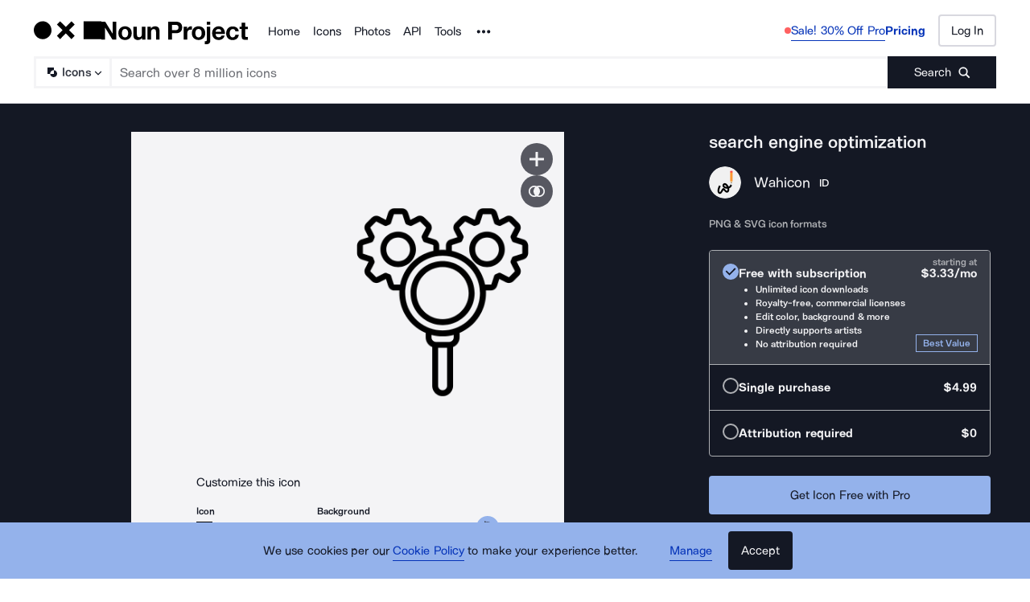

--- FILE ---
content_type: application/javascript; charset=UTF-8
request_url: https://thenounproject.com/_next/static/chunks/9627-912bee547203fb86.js
body_size: 19262
content:
try{let e="undefined"!=typeof window?window:"undefined"!=typeof global?global:"undefined"!=typeof globalThis?globalThis:"undefined"!=typeof self?self:{},t=(new e.Error).stack;t&&(e._sentryDebugIds=e._sentryDebugIds||{},e._sentryDebugIds[t]="615adfbb-0be3-4cde-b75f-c89990137488",e._sentryDebugIdIdentifier="sentry-dbid-615adfbb-0be3-4cde-b75f-c89990137488")}catch(e){}(self.webpackChunk_N_E=self.webpackChunk_N_E||[]).push([[9627],{17573:function(){},85907:function(e,t,n){"use strict";n.d(t,{gW:function(){return x}});var r=n(67294);function o(){return(o=Object.assign||function(e){for(var t=1;t<arguments.length;t++){var n=arguments[t];for(var r in n)Object.prototype.hasOwnProperty.call(n,r)&&(e[r]=n[r])}return e}).apply(this,arguments)}var i="undefined"!=typeof window?r.useLayoutEffect:r.useEffect;function a(e){var t=(0,r.useRef)(e);return(0,r.useEffect)(function(){t.current=e}),(0,r.useCallback)(function(e){return t.current&&t.current(e)},[])}var u=function(e,t,n){return void 0===t&&(t=0),void 0===n&&(n=1),e>n?n:e<t?t:e},s=function(e){return"touches"in e},c=function(e,t){var n=e.getBoundingClientRect(),r=s(t)?t.touches[0]:t;return{left:u((r.pageX-(n.left+window.pageXOffset))/n.width),top:u((r.pageY-(n.top+window.pageYOffset))/n.height)}},l=r.memo(function(e){var t=e.onMove,n=e.onKey,u=function(e,t){if(null==e)return{};var n,r,o={},i=Object.keys(e);for(r=0;r<i.length;r++)t.indexOf(n=i[r])>=0||(o[n]=e[n]);return o}(e,["onMove","onKey"]),l=(0,r.useRef)(null),f=(0,r.useRef)(!1),d=(0,r.useState)(!1),p=d[0],v=d[1],m=a(t),b=a(n),h=(0,r.useCallback)(function(e){e.preventDefault(),(s(e)?e.touches.length>0:e.buttons>0)&&l.current?m(c(l.current,e)):v(!1)},[m]),g=(0,r.useCallback)(function(e){var t=e.nativeEvent;t.preventDefault(),f.current&&!s(t)||(f.current||(f.current=s(t)),0)||(m(c(l.current,t)),v(!0))},[m]),y=(0,r.useCallback)(function(e){var t=e.which||e.keyCode;t<37||t>40||(e.preventDefault(),b({left:39===t?.05:37===t?-.05:0,top:40===t?.05:38===t?-.05:0}))},[b]),w=(0,r.useCallback)(function(){return v(!1)},[]),O=(0,r.useCallback)(function(e){var t=e?window.addEventListener:window.removeEventListener;t(f.current?"touchmove":"mousemove",h),t(f.current?"touchend":"mouseup",w)},[h,w]);return i(function(){return O(p),function(){p&&O(!1)}},[p,O]),r.createElement("div",o({},u,{className:"react-colorful__interactive",ref:l,onTouchStart:g,onMouseDown:g,onKeyDown:y,tabIndex:0,role:"slider"}))}),f=function(e){return e.filter(Boolean).join(" ")},d=function(e){var t=e.color,n=e.left,o=e.top,i=f(["react-colorful__pointer",e.className]);return r.createElement("div",{className:i,style:{top:100*(void 0===o?.5:o)+"%",left:100*n+"%"}},r.createElement("div",{className:"react-colorful__pointer-fill",style:{backgroundColor:t}}))},p=function(e,t,n){return void 0===t&&(t=0),void 0===n&&(n=Math.pow(10,t)),Math.round(n*e)/n},v=function(e){return"#"===e[0]&&(e=e.substr(1)),e.length<6?{r:parseInt(e[0]+e[0],16),g:parseInt(e[1]+e[1],16),b:parseInt(e[2]+e[2],16),a:1}:{r:parseInt(e.substr(0,2),16),g:parseInt(e.substr(2,2),16),b:parseInt(e.substr(4,2),16),a:1}},m=function(e){var t=e.s,n=e.v,r=e.a,o=(200-t)*n/100;return{h:p(e.h),s:p(o>0&&o<200?t*n/100/(o<=100?o:200-o)*100:0),l:p(o/2),a:p(r,2)}},b=function(e){var t=m(e);return"hsl("+t.h+", "+t.s+"%, "+t.l+"%)"},h=function(e){var t=e.h,n=e.s,r=e.v,o=e.a;t=t/360*6,n/=100,r/=100;var i=Math.floor(t),a=r*(1-n),u=r*(1-(t-i)*n),s=r*(1-(1-t+i)*n),c=i%6;return{r:p(255*[r,u,a,a,s,r][c]),g:p(255*[s,r,r,u,a,a][c]),b:p(255*[a,a,s,r,r,u][c]),a:p(o,2)}},g=function(e){var t=e.toString(16);return t.length<2?"0"+t:t},y=function(e){var t=e.r,n=e.g,r=e.b,o=e.a,i=Math.max(t,n,r),a=i-Math.min(t,n,r),u=a?i===t?(n-r)/a:i===n?2+(r-t)/a:4+(t-n)/a:0;return{h:p(60*(u<0?u+6:u)),s:p(i?a/i*100:0),v:p(i/255*100),a:o}},w=r.memo(function(e){var t=e.hue,n=e.onChange,o=f(["react-colorful__hue",e.className]);return r.createElement("div",{className:o},r.createElement(l,{onMove:function(e){n({h:360*e.left})},onKey:function(e){n({h:u(t+360*e.left,0,360)})},"aria-label":"Hue","aria-valuetext":p(t)},r.createElement(d,{className:"react-colorful__hue-pointer",left:t/360,color:b({h:t,s:100,v:100,a:1})})))}),O=r.memo(function(e){var t=e.hsva,n=e.onChange,o={backgroundColor:b({h:t.h,s:100,v:100,a:1})};return r.createElement("div",{className:"react-colorful__saturation",style:o},r.createElement(l,{onMove:function(e){n({s:100*e.left,v:100-100*e.top})},onKey:function(e){n({s:u(t.s+100*e.left,0,100),v:u(t.v-100*e.top,0,100)})},"aria-label":"Color","aria-valuetext":"Saturation "+p(t.s)+"%, Brightness "+p(t.v)+"%"},r.createElement(d,{className:"react-colorful__saturation-pointer",top:1-t.v/100,left:t.s/100,color:b(t)})))}),E=function(e,t){if(e===t)return!0;for(var n in e)if(e[n]!==t[n])return!1;return!0},_=function(e){var t,n,o,i,u,s,c=e.className,l=e.colorModel,d=e.color,p=(t=void 0===d?l.defaultColor:d,n=a(e.onChange),i=(o=(0,r.useState)(function(){return l.toHsva(t)}))[0],u=o[1],s=(0,r.useRef)({color:t,hsva:i}),(0,r.useEffect)(function(){if(!l.equal(t,s.current.color)){var e=l.toHsva(t);s.current={hsva:e,color:t},u(e)}},[t,l]),(0,r.useEffect)(function(){var e;E(i,s.current.hsva)||l.equal(e=l.fromHsva(i),s.current.color)||(s.current={hsva:i,color:e},n(e))},[i,l,n]),[i,(0,r.useCallback)(function(e){u(function(t){return Object.assign({},t,e)})},[])]),v=p[0],m=p[1],b=f(["react-colorful",c]);return r.createElement("div",{className:b},r.createElement(O,{hsva:v,onChange:m}),r.createElement(w,{hue:v.h,onChange:m,className:"react-colorful__last-control"}))},k={defaultColor:"000",toHsva:function(e){return y(v(e))},fromHsva:function(e){var t,n,r;return n=(t=h(e)).g,r=t.b,"#"+g(t.r)+g(n)+g(r)},equal:function(e,t){return e.toLowerCase()===t.toLowerCase()||E(v(e),v(t))}},x=function(e){return r.createElement(_,o({},e,{colorModel:k}))}},72193:function(e,t,n){"use strict";function r(e,t){var n=Object.keys(e);if(Object.getOwnPropertySymbols){var r=Object.getOwnPropertySymbols(e);t&&(r=r.filter(function(t){return Object.getOwnPropertyDescriptor(e,t).enumerable})),n.push.apply(n,r)}return n}function o(e){for(var t=1;t<arguments.length;t++){var n=null!=arguments[t]?arguments[t]:{};t%2?r(Object(n),!0).forEach(function(t){var r;r=n[t],t in e?Object.defineProperty(e,t,{value:r,enumerable:!0,configurable:!0,writable:!0}):e[t]=r}):Object.getOwnPropertyDescriptors?Object.defineProperties(e,Object.getOwnPropertyDescriptors(n)):r(Object(n)).forEach(function(t){Object.defineProperty(e,t,Object.getOwnPropertyDescriptor(n,t))})}return e}function i(e,t){if(null==e)return{};var n,r,o={},i=Object.keys(e);for(r=0;r<i.length;r++)n=i[r],t.indexOf(n)>=0||(o[n]=e[n]);return o}function a(e,t){(null==t||t>e.length)&&(t=e.length);for(var n=0,r=Array(t);n<t;n++)r[n]=e[n];return r}function u(e,t){var n;if("undefined"==typeof Symbol||null==e[Symbol.iterator]){if(Array.isArray(e)||(n=function(e,t){if(e){if("string"==typeof e)return a(e,void 0);var n=Object.prototype.toString.call(e).slice(8,-1);if("Object"===n&&e.constructor&&(n=e.constructor.name),"Map"===n||"Set"===n)return Array.from(e);if("Arguments"===n||/^(?:Ui|I)nt(?:8|16|32)(?:Clamped)?Array$/.test(n))return a(e,void 0)}}(e))||t&&e&&"number"==typeof e.length){n&&(e=n);var r=0;return function(){return r>=e.length?{done:!0}:{done:!1,value:e[r++]}}}throw TypeError("Invalid attempt to iterate non-iterable instance.\nIn order to be iterable, non-array objects must have a [Symbol.iterator]() method.")}return(n=e[Symbol.iterator]()).next.bind(n)}n.d(t,{_:function(){return o},a:function(){return i},b:function(){return u}})},69121:function(e,t,n){"use strict";n.d(t,{L:function(){return v}});var r=n(67294),o=n(72193),i=n(80453);function a(e,t){var n=Object.keys(e);if(Object.getOwnPropertySymbols){var r=Object.getOwnPropertySymbols(e);t&&(r=r.filter(function(t){return Object.getOwnPropertyDescriptor(e,t).enumerable})),n.push.apply(n,r)}return n}function u(e){for(var t=1;t<arguments.length;t++){var n=null!=arguments[t]?arguments[t]:{};t%2?a(Object(n),!0).forEach(function(t){var r;r=n[t],t in e?Object.defineProperty(e,t,{value:r,enumerable:!0,configurable:!0,writable:!0}):e[t]=r}):Object.getOwnPropertyDescriptors?Object.defineProperties(e,Object.getOwnPropertyDescriptors(n)):a(Object(n)).forEach(function(t){Object.defineProperty(e,t,Object.getOwnPropertyDescriptor(n,t))})}return e}var s=n(6684);function c(e){if(!(0,s.K)(e))return!1;var t,n=Object.getPrototypeOf(e);return null==n||(null===(t=n.constructor)||void 0===t?void 0:t.toString())===Object.toString()}function l(e,t){for(var n=Object.keys(e),r={},o={},i=0;i<n.length;i++){var a=n[i];t.indexOf(a)>=0?r[a]=e[a]:o[a]=e[a]}return[r,o]}function f(e,t){if(void 0===t&&(t=[]),!c(e.state))return l(e,t);var n=l(e,[].concat(t,["state"])),r=n[0],o=n[1],i=r.state,a=function(e,t){if(null==e)return{};var n,r,o={},i=Object.keys(e);for(r=0;r<i.length;r++)t.indexOf(n=i[r])>=0||(o[n]=e[n]);return o}(r,["state"]);return[u(u({},i),a),o]}var d=n(60849);function p(e){return"normalizePropsAreEqualInner"===e.name?e:function(t,n){return c(t.state)&&c(n.state)?e(u(u({},t.state),t),u(u({},n.state),n)):e(t,n)}}function v(e){var t,n,a,u=e.as,s=e.useHook,c=e.memo,l=e.propsAreEqual,v=void 0===l?null==s?void 0:s.unstable_propsAreEqual:l,m=e.keys,b=void 0===m?(null==s?void 0:s.__keys)||[]:m,h=e.useCreateElement,g=void 0===h?i.C:h,y=function(e,t){var n=e.as,r=void 0===n?u:n,i=(0,o.a)(e,["as"]);if(s){var a,c=f(i,b),l=c[0],d=c[1],p=s(l,(0,o._)({ref:t},d)),v=p.wrapElement,m=(0,o.a)(p,["wrapElement"]),h=(null===(a=r.render)||void 0===a?void 0:a.__keys)||r.__keys,y=h&&f(i,h)[0],w=g(r,y?(0,o._)((0,o._)({},m),y):m);return v?v(w):w}return g(r,(0,o._)({ref:t},i))};return t=y,y=(0,r.forwardRef)(t),c&&(n=y,a=v&&p(v),y=(0,r.memo)(n,a)),y.__keys=b,y.unstable_propsAreEqual=p(v||d.w),y}},55192:function(e,t,n){"use strict";n.d(t,{B:function(){return s}});var r=n(67294),o=n(93017);function i(e,t){(0,r.useDebugValue)(e);var n=(0,r.useContext)(o.y);return null!=n[e]?n[e]:t}var a=n(72193),u=n(60849);function s(e){var t,n,o,s=Array.isArray(t=e.compose)?t:void 0!==t?[t]:[],c=function(t,n){if(e.useOptions&&(t=e.useOptions(t,n)),e.name){var o,u,c,l,f;o=e.name,void 0===(u=t)&&(u={}),void 0===(c=n)&&(c={}),l="use"+o+"Options",(0,r.useDebugValue)(l),t=(f=i(l))?(0,a._)((0,a._)({},u),f(u,c)):u}if(e.compose)for(var d,p=(0,a.b)(s);!(d=p()).done;)t=d.value.__useOptions(t,n);return t},l=function(t,n,o){if(void 0===t&&(t={}),void 0===n&&(n={}),void 0===o&&(o=!1),o||(t=c(t,n)),e.useProps&&(n=e.useProps(t,n)),e.name){var u,l,f,d,p;u=e.name,void 0===(l=t)&&(l={}),void 0===(f=n)&&(f={}),d="use"+u+"Props",(0,r.useDebugValue)(d),n=(p=i(d))?p(l,f):f}if(e.compose){if(e.useComposeOptions&&(t=e.useComposeOptions(t,n)),e.useComposeProps)n=e.useComposeProps(t,n);else for(var v,m=(0,a.b)(s);!(v=m()).done;)n=(0,v.value)(t,n,!0)}var b={},h=n||{};for(var g in h)void 0!==h[g]&&(b[g]=h[g]);return b};l.__useOptions=c;var f=s.reduce(function(e,t){return e.push.apply(e,t.__keys||[]),e},[]);return l.__keys=[].concat(f,(null===(n=e.useState)||void 0===n?void 0:n.__keys)||[],e.keys||[]),l.unstable_propsAreEqual=e.propsAreEqual||(null===(o=s[0])||void 0===o?void 0:o.unstable_propsAreEqual)||u.w,l}},80453:function(e,t,n){"use strict";n.d(t,{C:function(){return a}});var r=n(67294),o=n(93017),i=n(72193),a=function(e,t,n){void 0===n&&(n=t.children);var a=(0,r.useContext)(o.y);return a.useCreateElement?a.useCreateElement(e,t,n):"string"==typeof e&&"function"==typeof n?(t.children,n((0,i.a)(t,["children"]))):(0,r.createElement)(e,t,n)}},28093:function(e,t,n){"use strict";n.d(t,{N:function(){return i}}),n(85708);try{o=window}catch(e){}var r,o,i=!!(void 0!==(r=o)&&r.document&&r.document.createElement)},91481:function(e,t,n){"use strict";function r(e,t){return e===t||e.contains(t)}n.d(t,{r:function(){return r}})},51440:function(e,t,n){"use strict";n.d(t,{N:function(){return o}});var r=n(28093);function o(e){return!!r.N&&-1!==window.navigator.userAgent.indexOf(e)}},7589:function(e,t,n){"use strict";n.d(t,{v:function(){return o}});var r=n(85708);function o(e){var t=(0,r.M)(e).activeElement;return null!=t&&t.nodeName?t:null}},85708:function(e,t,n){"use strict";function r(e){return e?e.ownerDocument||e:document}n.d(t,{M:function(){return r}})},47551:function(e,t,n){"use strict";n.d(t,{B:function(){return i}});var r=n(7589),o=n(91481);function i(e){var t=(0,r.v)(e);if(!t)return!1;if((0,o.r)(e,t))return!0;var n=t.getAttribute("aria-activedescendant");return!!n&&(n===e.id||!!e.querySelector("#"+n))}},37793:function(e,t,n){"use strict";n.d(t,{i:function(){return o}});var r=["button","color","file","image","reset","submit"];function o(e){return"BUTTON"===e.tagName||"INPUT"===e.tagName&&-1!==r.indexOf(e.type)}},6684:function(e,t,n){"use strict";function r(e){return"object"==typeof e&&null!=e}n.d(t,{K:function(){return r}})},66016:function(e,t,n){"use strict";function r(e){return e.target===e.currentTarget}n.d(t,{U:function(){return r}})},4649:function(e,t,n){"use strict";function r(e,t){return"matches"in e?e.matches(t):"msMatchesSelector"in e?e.msMatchesSelector(t):e.webkitMatchesSelector(t)}n.d(t,{w:function(){return r}})},60849:function(e,t,n){"use strict";function r(e,t){if(e===t)return!0;if(!e||!t||"object"!=typeof e||"object"!=typeof t)return!1;var n=Object.keys(e),r=Object.keys(t),o=n.length;if(r.length!==o)return!1;for(var i=0;i<n.length;i++){var a=n[i];if(e[a]!==t[a])return!1}return!0}n.d(t,{w:function(){return r}})},19354:function(e,t,n){"use strict";n.d(t,{EB:function(){return i},KE:function(){return c},Wq:function(){return a},YC:function(){return s}});var r=n(4649),o="input:not([type='hidden']):not([disabled]), select:not([disabled]), textarea:not([disabled]), a[href], button:not([disabled]), [tabindex], iframe, object, embed, area[href], audio[controls], video[controls], [contenteditable]:not([contenteditable='false'])";function i(e){return(0,r.w)(e,o)&&(e.offsetWidth>0||e.offsetHeight>0||e.getClientRects().length>0)}function a(e){return i(e)&&!(0>parseInt(e.getAttribute("tabindex")||"0",10))}function u(e,t){var n=Array.from(e.querySelectorAll(o)),r=n.filter(a);return(a(e)&&r.unshift(e),!r.length&&t)?n:r}function s(e,t){return u(e,t)[0]||null}function c(e,t){var n=u(e,t);return n[n.length-1]||null}},49412:function(e,t,n){"use strict";n.d(t,{c:function(){return i}});var r=n(67294);function o(e,t){void 0===t&&(t=null),e&&("function"==typeof e?e(t):e.current=t)}function i(e,t){return(0,r.useMemo)(function(){return null==e&&null==t?null:function(n){o(e,n),o(t,n)}},[e,t])}},66566:function(e,t,n){"use strict";n.d(t,{Y:function(){return o}});var r=n(67294),o=n(28093).N?r.useLayoutEffect:r.useEffect},19285:function(e,t,n){"use strict";n.d(t,{c:function(){return i}});var r=n(67294),o=n(66566);function i(e){var t=(0,r.useRef)(e);return(0,o.Y)(function(){t.current=e}),t}},36121:function(e,t,n){"use strict";n(67294)},75106:function(e,t,n){"use strict";n.d(t,{J:function(){return ei}});var r=n(17167),o=n(69121),i=n(55192),a=n(67294),u=n(49412);n(36121);var s=n(80453),c=n(73935),l=n(37793),f=n(19285),d=n(66566),p=n(47551),v=n(19354);function m(e,t){var n=(0,a.useRef)(!1);(0,a.useEffect)(function(){if(n.current)return e();n.current=!0},t)}var b=n(85708),h=n(28093),g=n(7589),y=h.N&&"msCrypto"in window;function w(e){var t=(0,g.v)(e);if(!t)return!1;if(t===e)return!0;var n=t.getAttribute("aria-activedescendant");return!!n&&n===e.id}function O(e,t){var n=void 0===t?{}:t,r=n.preventScroll,o=n.isActive,i=void 0===o?w:o;return i(e)?-1:(e.focus({preventScroll:r}),i(e))?-1:requestAnimationFrame(function(){e.focus({preventScroll:r})})}var E=n(66016),_=n(762),k=n(60756),x=(0,i.B)({name:"DisclosureContent",compose:_.q,keys:k.a,useProps:function(e,t){var n=t.onTransitionEnd,o=t.onAnimationEnd,i=t.style,u=(0,r._)(t,["onTransitionEnd","onAnimationEnd","style"]),s=e.animated&&e.animating,c=(0,a.useState)(null),l=c[0],d=c[1],p=!e.visible&&!s,v=p?(0,r.a)({display:"none"},i):i,m=(0,f.c)(n),b=(0,f.c)(o),h=(0,a.useRef)(0);(0,a.useEffect)(function(){if(e.animated)return h.current=window.requestAnimationFrame(function(){h.current=window.requestAnimationFrame(function(){e.visible?d("enter"):s?d("leave"):d(null)})}),function(){return window.cancelAnimationFrame(h.current)}},[e.animated,e.visible,s]);var g=(0,a.useCallback)(function(t){if((0,E.U)(t)&&s&&!0===e.animated){var n;null===(n=e.stopAnimation)||void 0===n||n.call(e)}},[e.animated,s,e.stopAnimation]),y=(0,a.useCallback)(function(e){var t;null===(t=m.current)||void 0===t||t.call(m,e),g(e)},[g]),w=(0,a.useCallback)(function(e){var t;null===(t=b.current)||void 0===t||t.call(b,e),g(e)},[g]);return(0,r.a)({id:e.baseId,"data-enter":"enter"===l?"":void 0,"data-leave":"leave"===l?"":void 0,onTransitionEnd:y,onAnimationEnd:w,hidden:p,style:v},u)}});function C(){return h.N?document.body:null}(0,o.L)({as:"div",useHook:x});var S=(0,a.createContext)(C());function D(e){var t=e.children,n=(0,a.useContext)(S)||C(),r=(0,a.useState)(function(){if(h.N){var e=document.createElement("div");return e.className=D.__className,e}return null})[0];return((0,d.Y)(function(){if(r&&n)return n.appendChild(r),function(){n.removeChild(r)}},[r,n]),r)?(0,c.createPortal)((0,a.createElement)(S.Provider,{value:r},t),r):null}function P(e,t){var n=e.indexOf(t);return -1===n?e:[].concat(e.slice(0,n),e.slice(n+1))}D.__className="__reakit-portal",D.__selector="."+D.__className;var j=(0,a.createContext)(null),A=!1;if("undefined"!=typeof window){var R={get passive(){A=!0;return}};window.addEventListener("testPassive",null,R),window.removeEventListener("testPassive",null,R)}var M="undefined"!=typeof window&&window.navigator&&window.navigator.platform&&(/iP(ad|hone|od)/.test(window.navigator.platform)||"MacIntel"===window.navigator.platform&&window.navigator.maxTouchPoints>1),L=[],T=!1,N=-1,B=void 0,I=void 0,H=function(e){return L.some(function(t){return!!(t.options.allowTouchMove&&t.options.allowTouchMove(e))})},q=function(e){var t=e||window.event;return!!H(t.target)||t.touches.length>1||(t.preventDefault&&t.preventDefault(),!1)},F=function(e){if(void 0===I){var t=!!e&&!0===e.reserveScrollBarGap,n=window.innerWidth-document.documentElement.clientWidth;t&&n>0&&(I=document.body.style.paddingRight,document.body.style.paddingRight=n+"px")}void 0===B&&(B=document.body.style.overflow,document.body.style.overflow="hidden")},W=function(){void 0!==I&&(document.body.style.paddingRight=I,I=void 0),void 0!==B&&(document.body.style.overflow=B,B=void 0)},K=function(e,t){var n=e.targetTouches[0].clientY-N;return!H(e.target)&&(t&&0===t.scrollTop&&n>0?q(e):t&&t.scrollHeight-t.scrollTop<=t.clientHeight&&n<0?q(e):(e.stopPropagation(),!0))},U=function(e,t){if(!e){console.error("disableBodyScroll unsuccessful - targetElement must be provided when calling disableBodyScroll on IOS devices.");return}!L.some(function(t){return t.targetElement===e})&&(L=[].concat(function(e){if(!Array.isArray(e))return Array.from(e);for(var t=0,n=Array(e.length);t<e.length;t++)n[t]=e[t];return n}(L),[{targetElement:e,options:t||{}}]),M?(e.ontouchstart=function(e){1===e.targetTouches.length&&(N=e.targetTouches[0].clientY)},e.ontouchmove=function(t){1===t.targetTouches.length&&K(t,e)},T||(document.addEventListener("touchmove",q,A?{passive:!1}:void 0),T=!0)):F(t))},Y=function(e){if(!e){console.error("enableBodyScroll unsuccessful - targetElement must be provided when calling enableBodyScroll on IOS devices.");return}L=L.filter(function(t){return t.targetElement!==e}),M?(e.ontouchstart=null,e.ontouchmove=null,T&&0===L.length&&(document.removeEventListener("touchmove",q,A?{passive:!1}:void 0),T=!1)):L.length||W()},V=n(4649),z=n(91481),X=(0,a.createContext)(void 0),Z=n(6684),G=n(69387);function J(e){null!=e.parentNode&&e.parentNode.removeChild(e)}var Q="__reakit-focus-trap",$=(0,a.createContext)({});function ee(e,t,n,r,o,i,u){var s=(0,f.c)(o);(0,a.useEffect)(function(){if(i){var o=function(r){if(s.current){var o,i,a=e.current,u=t.current,c=r.target;if(a&&(o=(0,b.M)(c),!(!("HTML"===c.tagName||(0,z.r)(o.body,c))||(0,z.r)(a,c))&&!(u&&(0,z.r)(u,c)))){if((null===(i=c.classList)||void 0===i?void 0:i.contains(Q))||n.some(function(e){var t=e.current;if(!t)return!1;if((0,z.r)(t,c))return!0;var n=(0,b.M)(t).querySelector('[data-dialog-ref="'+t.id+'"]');return!!n&&(0,z.r)(n,c)}))return;s.current(r)}}},a=(0,b.M)(e.current);return a.addEventListener(r,o,u),function(){return a.removeEventListener(r,o,u)}}},[e,t,n,r,i,s])}function et(e){return e&&e.tagName&&"HTML"!==e.tagName&&e!==(0,b.M)(e).body}var en=(0,i.B)({name:"Dialog",compose:x,keys:G.D,useOptions:function(e){var t=e.modal,n=void 0===t||t,o=e.hideOnEsc,i=e.hideOnClickOutside,a=e.preventBodyScroll,u=void 0===a?n:a,s=e.unstable_autoFocusOnShow,c=e.unstable_autoFocusOnHide,l=e.unstable_orphan,f=(0,r._)(e,["modal","hideOnEsc","hideOnClickOutside","preventBodyScroll","unstable_autoFocusOnShow","unstable_autoFocusOnHide","unstable_orphan"]);return(0,r.a)({modal:n,hideOnEsc:void 0===o||o,hideOnClickOutside:void 0===i||i,preventBodyScroll:n&&u,unstable_autoFocusOnShow:void 0===s||s,unstable_autoFocusOnHide:void 0===c||c,unstable_orphan:n&&l},f)},useProps:function(e,t){var n,o,i,s,c,h,w,E,_,k,x,C,S,A,R,M,L,T,N,B,I,H,q,F,W,K,G,en,er,eo=t.ref,ei=t.onKeyDown,ea=t.onBlur,eu=t.wrapElement,es=t.tabIndex,ec=(0,r._)(t,["ref","onKeyDown","onBlur","wrapElement","tabIndex"]),el=(0,a.useRef)(null),ef=(0,a.useContext)(X),ed=ef&&ef===e.baseId,ep=(n=(0,a.useRef)(null),o=!!(e.animated&&e.animating),(0,a.useEffect)(function(){if(!e.visible&&!o){var t=function(t){var r=t.target;"focus"in r&&(n.current=r,e.unstable_disclosureRef&&(e.unstable_disclosureRef.current=r))},r=(0,b.M)(el.current);return r.addEventListener("focusin",t),function(){return r.removeEventListener("focusin",t)}}},[e.visible,o,e.unstable_disclosureRef,el]),(0,a.useEffect)(function(){if(e.visible&&!o){var t,r=function(e){var t=e.currentTarget;(0,l.i)(t)&&(e.preventDefault(),t.focus())},i=(null===(t=e.unstable_disclosureRef)||void 0===t?void 0:t.current)||n.current;return null==i||i.addEventListener("mousedown",r),function(){return null==i?void 0:i.removeEventListener("mousedown",r)}}},[e.visible,o,e.unstable_disclosureRef]),e.unstable_disclosureRef||n),ev=(0,f.c)(ei),em=(0,f.c)(ea),eb=(s=(i=(0,a.useReducer)(function(e){return e+1},0))[0],c=i[1],(0,d.Y)(function(){var t=el.current;e.visible&&s&&!et((0,g.v)(t))&&(null==t||t.focus())},[s,el]),(0,a.useCallback)(function(t){e.visible&&(et(y?(0,g.v)(t.currentTarget):t.relatedTarget)||c())},[e.visible])),eh=(h=(0,a.useContext)($),E=(w=(0,a.useState)([]))[0],_=w[1],x=(k=(0,a.useState)(E))[0],C=k[1],S=(0,a.useCallback)(function(e){var t;null===(t=h.addDialog)||void 0===t||t.call(h,e),_(function(t){return[].concat(t,[e])})},[h.addDialog]),A=(0,a.useCallback)(function(e){var t;null===(t=h.removeDialog)||void 0===t||t.call(h,e),_(function(t){return P(t,e)})},[h.removeDialog]),R=(0,a.useCallback)(function(e){var t;null===(t=h.showDialog)||void 0===t||t.call(h,e),C(function(t){return[].concat(t,[e])})},[h.showDialog]),M=(0,a.useCallback)(function(e){var t;null===(t=h.hideDialog)||void 0===t||t.call(h,e),C(function(t){return P(t,e)})},[h.hideDialog]),(0,a.useEffect)(function(){var t;if(!e.unstable_orphan)return null===(t=h.addDialog)||void 0===t||t.call(h,el),function(){var e;null===(e=h.removeDialog)||void 0===e||e.call(h,el)}},[e.unstable_orphan,h.addDialog,el,h.removeDialog]),(0,a.useEffect)(function(){var t;if(!e.unstable_orphan&&e.modal&&e.visible)return null===(t=h.showDialog)||void 0===t||t.call(h,el),function(){var e;null===(e=h.hideDialog)||void 0===e||e.call(h,el)}},[e.unstable_orphan,e.modal,e.visible,h.showDialog,el,h.hideDialog]),(0,a.useEffect)(function(){if(!1===h.visible&&e.visible&&!e.unstable_orphan){var t;null===(t=e.hide)||void 0===t||t.call(e)}},[h.visible,e.visible,e.hide,e.unstable_orphan]),L=(0,a.useMemo)(function(){return{visible:e.visible,addDialog:S,removeDialog:A,showDialog:R,hideDialog:M}},[e.visible,S,A,R,M]),{dialogs:E,visibleModals:x,wrap:(0,a.useCallback)(function(e){return(0,a.createElement)($.Provider,{value:L},e)},[L])}),eg=eh.dialogs,ey=eh.visibleModals,ew=eh.wrap,eO=!!e.modal&&!ey.length||void 0;T=!!(e.preventBodyScroll&&e.visible),(0,a.useEffect)(function(){var e=el.current;if(e&&T)return U(e,{reserveScrollBarGap:!0}),function(){return Y(e)}},[el,T]),N=(0,a.useRef)(null),(0,a.useEffect)(function(){var t=el.current;t&&e.visible&&(N.current=function(e,t){if("closest"in e)return e.closest(t);do{if((0,V.w)(e,t))return e;e=e.parentElement||e.parentNode}while(null!==e&&1===e.nodeType);return null}(t,D.__selector))},[el,e.visible]),B=e.visible&&e.modal,I=(0,a.useRef)(null),H=(0,a.useRef)(null),(0,a.useEffect)(function(){if(B){var e=N.current;if(e){if(!I.current){var t=(0,b.M)(e);I.current=t.createElement("div"),I.current.className=Q,I.current.tabIndex=0,I.current.style.position="fixed",I.current.setAttribute("aria-hidden","true")}return H.current||(H.current=I.current.cloneNode()),e.insertAdjacentElement("beforebegin",I.current),e.insertAdjacentElement("afterend",H.current),function(){I.current&&J(I.current),H.current&&J(H.current)}}}},[N,B]),(0,a.useEffect)(function(){var e=I.current,t=H.current;if(B&&e&&t){var n=function(e){var n=el.current;if(n&&!ey.length){e.preventDefault();var r=e.target===t?(0,v.YC)(n):(0,v.KE)(n);r?r.focus():n.focus()}};return e.addEventListener("focus",n),t.addEventListener("focus",n),function(){e.removeEventListener("focus",n),t.removeEventListener("focus",n)}}},[el,ey,B]),(0,a.useEffect)(function(){var t=el.current;if(e.visible&&t){var n=new MutationObserver(function(e){if(e[0].target===t){var n=(0,b.M)(t),r=(0,g.v)(t);r!==n.body&&(Array.isArray(r)?r.length:(0,Z.K)(r)?Object.keys(r).length:null!=r&&""!==r)||t.focus()}});return n.observe(t,{childList:!0,subtree:!0}),function(){n.disconnect()}}},[e.visible,el]),q=e.unstable_initialFocusRef,m(function(){var e=el.current;if(F&&e&&!W){if(eg.some(function(e){return e.current&&!e.current.hidden}))return;if(null!=q&&q.current)q.current.focus({preventScroll:!0});else{var t=(0,v.YC)(e,!0),n=function(){return(0,p.B)(e)};t?O(t,{preventScroll:!0,isActive:n}):O(e,{preventScroll:!0,isActive:n})}}},[el,F=e.visible&&e.unstable_autoFocusOnShow,W=!!(e.animated&&e.animating),eg,q]),m(function(){if(K&&!G&&!function(e){var t=e.current;if(!t)return!1;var n=(0,g.v)(t);return!(!n||(0,z.r)(t,n))&&(!!(0,v.Wq)(n)||"true"===n.getAttribute("data-dialog"))}(el)){var t,n=(null===(t=e.unstable_finalFocusRef)||void 0===t?void 0:t.current)||ep.current;if(n){if(n.id){var r=(0,b.M)(n).querySelector("[aria-activedescendant='"+n.id+"']");if(r){O(r);return}}O(n);return}}},[K=e.unstable_autoFocusOnHide&&!e.visible,G=!!(e.animated&&e.animating),el,ep]),en=(0,a.useRef)(),(0,a.useEffect)(function(){if(e.visible&&e.hideOnClickOutside){var t=(0,b.M)(el.current),n=function(e){en.current=e.target};return t.addEventListener("mousedown",n),function(){return t.removeEventListener("mousedown",n)}}},[e.visible,e.hideOnClickOutside,el]),ee(el,ep,eg,"click",function(t){if(en.current===t.target){var n;null===(n=e.hide)||void 0===n||n.call(e)}},e.visible&&e.hideOnClickOutside),ee(el,ep,eg,"focusin",function(t){var n,r=(0,b.M)(el.current);t.target!==r&&t.target!==r.body&&(null===(n=e.hide)||void 0===n||n.call(e))},e.visible&&e.hideOnClickOutside),(er=function(t){return ee(el,{current:null},eg,t,function(e){e.stopPropagation(),e.preventDefault()},e.visible&&e.modal,!0)})("mouseover"),er("mousemove"),er("mouseout");var eE=(0,a.useCallback)(function(t){var n;if(null===(n=ev.current)||void 0===n||n.call(ev,t),!t.defaultPrevented&&"Escape"===t.key&&e.hideOnEsc){if(!e.hide)return;t.stopPropagation(),e.hide()}},[e.hideOnEsc,e.hide]),e_=(0,a.useCallback)(function(e){var t;null===(t=em.current)||void 0===t||t.call(em,e),eb(e)},[eb]),ek=(0,a.useCallback)(function(t){return t=ew(t),e.modal&&!ed&&(t=(0,a.createElement)(D,null,t)),eu&&(t=eu(t)),(0,a.createElement)(j.Provider,{value:null},t)},[ew,e.modal,ed,eu]);return(0,r.a)({ref:(0,u.c)(el,eo),role:"dialog",tabIndex:null!=es?es:-1,"aria-modal":eO,"data-dialog":!0,onKeyDown:eE,onBlur:e_,wrapElement:ek},ec)}});(0,o.L)({as:"div",useHook:en,useCreateElement:function(e,t,n){return(0,s.C)(e,t,n)}});var er=n(49192),eo=(0,i.B)({name:"Popover",compose:en,keys:er.P,useOptions:function(e){var t=e.modal,n=(0,r._)(e,["modal"]);return(0,r.a)({modal:void 0!==t&&t},n)},useProps:function(e,t){var n=t.ref,o=t.style,i=(0,r._)(t,["ref","style"]);return(0,r.a)({ref:(0,u.c)(e.unstable_popoverRef,n),style:(0,r.a)((0,r.a)({},e.unstable_popoverStyles),o)},i)}}),ei=(0,o.L)({as:"div",useHook:eo,useCreateElement:function(e,t,n){return(0,s.C)(e,t,n)}})},27010:function(e,t,n){"use strict";n.d(t,{Q:function(){return f}});var r=n(17167),o=n(69121),i=n(55192),a=n(67294),u=n(49412),s=n(762),c=n(49192),l=(0,i.B)({name:"PopoverArrow",compose:s.q,keys:c.a,useOptions:function(e){var t=e.size,n=(0,r._)(e,["size"]);return(0,r.a)({size:void 0===t?30:t},n)},useProps:function(e,t){var n,o=t.ref,i=t.style,s=(0,r._)(t,["ref","style"]),c=e.placement.split("-")[0],l=e.unstable_arrowStyles,f={top:"rotateZ(180deg)",right:"rotateZ(-90deg)",bottom:"rotateZ(360deg)",left:"rotateZ(90deg)"}[c],d=(0,a.useMemo)(function(){return(0,a.createElement)("svg",{viewBox:"0 0 30 30",style:{transform:f}},(0,a.createElement)("path",{className:"stroke",d:"M23.7,27.1L17,19.9C16.5,19.3,15.8,19,15,19s-1.6,0.3-2.1,0.9l-6.6,7.2C5.3,28.1,3.4,29,2,29h26 C26.7,29,24.6,28.1,23.7,27.1z"}),(0,a.createElement)("path",{className:"fill",d:"M23,27.8c1.1,1.2,3.4,2.2,5,2.2h2H0h2c1.7,0,3.9-1,5-2.2l6.6-7.2c0.7-0.8,2-0.8,2.7,0L23,27.8L23,27.8z"}))},[f]);return(0,r.a)({ref:(0,u.c)(e.unstable_arrowRef,o),style:(0,r.a)((0,r.a)({},l),{},((n={fontSize:e.size,width:"1em",height:"1em",pointerEvents:"none"})[c]="100%",n),i),children:d},s)}}),f=(0,o.L)({as:"div",memo:!0,useHook:l})},98759:function(e,t,n){"use strict";n.d(t,{x:function(){return P}});var r=n(17167),o=n(69121),i=n(55192),a=n(67294),u=n(49412);n(36121);var s=n(49192),c=n(19285),l=n(66566),f=n(69387),d=n(37793),p=n(66016),v=n(47551),m=n(91481),b=n(51440),h=n(19354),g=n(762),y=(0,b.N)("Mac")&&!(0,b.N)("Chrome")&&((0,b.N)("Safari")||(0,b.N)("Firefox"));function w(e){!(0,v.B)(e)&&(0,h.EB)(e)&&e.focus()}function O(e,t){return(0,a.useCallback)(function(n){var r;null===(r=e.current)||void 0===r||r.call(e,n),!n.defaultPrevented&&t&&(n.stopPropagation(),n.preventDefault())},[e,t])}var E=(0,i.B)({name:"Tabbable",compose:g.q,keys:["disabled","focusable"],useOptions:function(e,t){var n=t.disabled;return(0,r.a)({disabled:n},e)},useProps:function(e,t){var n=t.ref,o=t.tabIndex,i=t.onClickCapture,s=t.onMouseDownCapture,f=t.onMouseDown,p=t.onKeyPressCapture,v=t.style,b=(0,r._)(t,["ref","tabIndex","onClickCapture","onMouseDownCapture","onMouseDown","onKeyPressCapture","style"]),h=(0,a.useRef)(null),g=(0,c.c)(i),E=(0,c.c)(s),_=(0,c.c)(f),k=(0,c.c)(p),x=!!e.disabled&&!e.focusable,C=(0,a.useState)(!0),S=C[0],D=C[1],P=(0,a.useState)(!0),j=P[0],A=P[1],R=e.disabled?(0,r.a)({pointerEvents:"none"},v):v;(0,l.Y)(function(){var e=h.current;e&&(["BUTTON","INPUT","SELECT","TEXTAREA","A"].includes(e.tagName)||D(!1),["BUTTON","INPUT","SELECT","TEXTAREA"].includes(e.tagName)||A(!1))},[]);var M=O(g,e.disabled),L=O(E,e.disabled),T=O(k,e.disabled),N=(0,a.useCallback)(function(e){null===(t=_.current)||void 0===t||t.call(_,e);var t,n=e.currentTarget;if(!e.defaultPrevented&&y&&(0,m.r)(e.currentTarget,e.target)&&(0,d.i)(n)){var r=requestAnimationFrame(function(){n.removeEventListener("mouseup",o,!0),w(n)}),o=function(){cancelAnimationFrame(r),w(n)};n.addEventListener("mouseup",o,{once:!0,capture:!0})}},[]);return(0,r.a)({ref:(0,u.c)(h,n),style:R,tabIndex:x?S&&!j?-1:void 0:S?o:o||0,disabled:!!x&&!!j||void 0,"aria-disabled":!!e.disabled||void 0,onClickCapture:M,onMouseDownCapture:L,onMouseDown:N,onKeyPressCapture:T},b)}});(0,o.L)({as:"div",useHook:E});var _=(0,i.B)({name:"Clickable",compose:E,keys:["unstable_clickOnEnter","unstable_clickOnSpace"],useOptions:function(e){var t=e.unstable_clickOnEnter,n=e.unstable_clickOnSpace,o=(0,r._)(e,["unstable_clickOnEnter","unstable_clickOnSpace"]);return(0,r.a)({unstable_clickOnEnter:void 0===t||t,unstable_clickOnSpace:void 0===n||n},o)},useProps:function(e,t){var n=t.onKeyDown,o=t.onKeyUp,i=(0,r._)(t,["onKeyDown","onKeyUp"]),u=(0,a.useState)(!1),s=u[0],l=u[1],f=(0,c.c)(n),v=(0,c.c)(o),m=(0,a.useCallback)(function(t){if(null===(r=f.current)||void 0===r||r.call(f,t),!t.defaultPrevented&&!e.disabled&&!t.metaKey&&(0,p.U)(t)){var n,r,o=e.unstable_clickOnEnter&&"Enter"===t.key,i=e.unstable_clickOnSpace&&" "===t.key;if(o||i){if(n=t.currentTarget,t.isTrusted&&((0,d.i)(n)||"INPUT"===n.tagName||"TEXTAREA"===n.tagName||"A"===n.tagName||"SELECT"===n.tagName))return;t.preventDefault(),o?t.currentTarget.click():i&&l(!0)}}},[e.disabled,e.unstable_clickOnEnter,e.unstable_clickOnSpace]),b=(0,a.useCallback)(function(t){if(null===(n=v.current)||void 0===n||n.call(v,t),!t.defaultPrevented&&!e.disabled&&!t.metaKey){var n,r=e.unstable_clickOnSpace&&" "===t.key;s&&r&&(l(!1),t.currentTarget.click())}},[e.disabled,e.unstable_clickOnSpace,s]);return(0,r.a)({"data-active":s||void 0,onKeyDown:m,onKeyUp:b},i)}});(0,o.L)({as:"button",memo:!0,useHook:_});var k=(0,i.B)({name:"Button",compose:_,keys:[],useProps:function(e,t){var n=t.ref,o=(0,r._)(t,["ref"]),i=(0,a.useRef)(null),s=(0,a.useState)(void 0),c=s[0],l=s[1],f=(0,a.useState)("button"),p=f[0],v=f[1];return(0,a.useEffect)(function(){var e=i.current;e&&((0,d.i)(e)||("A"!==e.tagName&&l("button"),v(void 0)))},[]),(0,r.a)({ref:(0,u.c)(i,n),role:c,type:p},o)}});(0,o.L)({as:"button",memo:!0,useHook:k});var x=n(60756),C=(0,i.B)({name:"Disclosure",compose:k,keys:x.D,useProps:function(e,t){var n=t.onClick,o=t["aria-controls"],i=(0,r._)(t,["onClick","aria-controls"]),u=(0,c.c)(n),s=o?o+" "+e.baseId:e.baseId,l=(0,a.useCallback)(function(t){var n,r;null===(n=u.current)||void 0===n||n.call(u,t),t.defaultPrevented||null===(r=e.toggle)||void 0===r||r.call(e)},[e.toggle]);return(0,r.a)({"aria-expanded":!!e.visible,"aria-controls":s,onClick:l},i)}});(0,o.L)({as:"button",memo:!0,useHook:C});var S=(0,i.B)({name:"DialogDisclosure",compose:C,keys:f.b,useProps:function(e,t){var n=t.ref,o=t.onClick,i=(0,r._)(t,["ref","onClick"]),s=(0,a.useRef)(null),f=(0,c.c)(o),d=(0,a.useState)(!1),p=d[0],v=d[1],m=e.unstable_disclosureRef;(0,l.Y)(function(){var t=s.current;m&&!m.current&&(m.current=t);var n=!(null!=m&&m.current)||m.current===t;v(!!e.visible&&n)},[e.visible,m]);var b=(0,a.useCallback)(function(e){var t;null===(t=f.current)||void 0===t||t.call(f,e),!e.defaultPrevented&&m&&(m.current=e.currentTarget)},[m]);return(0,r.a)({ref:(0,u.c)(s,n),"aria-haspopup":"dialog","aria-expanded":p,onClick:b},i)}});(0,o.L)({as:"button",memo:!0,useHook:S});var D=(0,i.B)({name:"PopoverDisclosure",compose:S,keys:s.c,useProps:function(e,t){var n=t.ref,o=(0,r._)(t,["ref"]);return(0,r.a)({ref:(0,u.c)(e.unstable_referenceRef,n)},o)}}),P=(0,o.L)({as:"button",memo:!0,useHook:D})},5875:function(e,t,n){"use strict";n.d(t,{v:function(){return eh}});var r,o,i,a,u,s=n(17167),c=n(60849),l=n(67294);n(36121);var f=n(66566),d=n(51440);function p(e){return(0,l.useState)(e)[0]}function v(e){if(null==e)return window;if("[object Window]"!==e.toString()){var t=e.ownerDocument;return t&&t.defaultView||window}return e}function m(e){var t=v(e).Element;return e instanceof t||e instanceof Element}function b(e){var t=v(e).HTMLElement;return e instanceof t||e instanceof HTMLElement}function h(e){if("undefined"==typeof ShadowRoot)return!1;var t=v(e).ShadowRoot;return e instanceof t||e instanceof ShadowRoot}var g=Math.round;function y(e,t){void 0===t&&(t=!1);var n=e.getBoundingClientRect(),r=1,o=1;return b(e)&&t&&(r=n.width/e.offsetWidth||1,o=n.height/e.offsetHeight||1),{width:g(n.width/r),height:g(n.height/o),top:g(n.top/o),right:g(n.right/r),bottom:g(n.bottom/o),left:g(n.left/r),x:g(n.left/r),y:g(n.top/o)}}function w(e){var t=v(e);return{scrollLeft:t.pageXOffset,scrollTop:t.pageYOffset}}function O(e){return e?(e.nodeName||"").toLowerCase():null}function E(e){return((m(e)?e.ownerDocument:e.document)||window.document).documentElement}function _(e){return y(E(e)).left+w(e).scrollLeft}function k(e){return v(e).getComputedStyle(e)}function x(e){var t=k(e),n=t.overflow,r=t.overflowX,o=t.overflowY;return/auto|scroll|overlay|hidden/.test(n+o+r)}function C(e){var t=y(e),n=e.offsetWidth,r=e.offsetHeight;return 1>=Math.abs(t.width-n)&&(n=t.width),1>=Math.abs(t.height-r)&&(r=t.height),{x:e.offsetLeft,y:e.offsetTop,width:n,height:r}}function S(e){return"html"===O(e)?e:e.assignedSlot||e.parentNode||(h(e)?e.host:null)||E(e)}function D(e,t){void 0===t&&(t=[]);var n,r=function e(t){return["html","body","#document"].indexOf(O(t))>=0?t.ownerDocument.body:b(t)&&x(t)?t:e(S(t))}(e),o=r===(null==(n=e.ownerDocument)?void 0:n.body),i=v(r),a=o?[i].concat(i.visualViewport||[],x(r)?r:[]):r,u=t.concat(a);return o?u:u.concat(D(S(a)))}function P(e){return b(e)&&"fixed"!==k(e).position?e.offsetParent:null}function j(e){for(var t=v(e),n=P(e);n&&["table","td","th"].indexOf(O(n))>=0&&"static"===k(n).position;)n=P(n);return n&&("html"===O(n)||"body"===O(n)&&"static"===k(n).position)?t:n||function(e){var t=-1!==navigator.userAgent.toLowerCase().indexOf("firefox");if(-1!==navigator.userAgent.indexOf("Trident")&&b(e)&&"fixed"===k(e).position)return null;for(var n=S(e);b(n)&&0>["html","body"].indexOf(O(n));){var r=k(n);if("none"!==r.transform||"none"!==r.perspective||"paint"===r.contain||-1!==["transform","perspective"].indexOf(r.willChange)||t&&"filter"===r.willChange||t&&r.filter&&"none"!==r.filter)return n;n=n.parentNode}return null}(e)||t}var A="bottom",R="right",M="left",L="auto",T=["top",A,R,M],N="start",B="viewport",I="popper",H=T.reduce(function(e,t){return e.concat([t+"-"+N,t+"-end"])},[]),q=[].concat(T,[L]).reduce(function(e,t){return e.concat([t,t+"-"+N,t+"-end"])},[]),F=["beforeRead","read","afterRead","beforeMain","main","afterMain","beforeWrite","write","afterWrite"],W={placement:"bottom",modifiers:[],strategy:"absolute"};function K(){for(var e=arguments.length,t=Array(e),n=0;n<e;n++)t[n]=arguments[n];return!t.some(function(e){return!(e&&"function"==typeof e.getBoundingClientRect)})}var U={passive:!0};function Y(e){return e.split("-")[0]}function V(e){return e.split("-")[1]}function z(e){return["top","bottom"].indexOf(e)>=0?"x":"y"}function X(e){var t,n=e.reference,r=e.element,o=e.placement,i=o?Y(o):null,a=o?V(o):null,u=n.x+n.width/2-r.width/2,s=n.y+n.height/2-r.height/2;switch(i){case"top":t={x:u,y:n.y-r.height};break;case A:t={x:u,y:n.y+n.height};break;case R:t={x:n.x+n.width,y:s};break;case M:t={x:n.x-r.width,y:s};break;default:t={x:n.x,y:n.y}}var c=i?z(i):null;if(null!=c){var l="y"===c?"height":"width";switch(a){case N:t[c]=t[c]-(n[l]/2-r[l]/2);break;case"end":t[c]=t[c]+(n[l]/2-r[l]/2)}}return t}var Z=Math.max,G=Math.min,J=Math.round,Q={top:"auto",right:"auto",bottom:"auto",left:"auto"};function $(e){var t,n,r,o,i,a=e.popper,u=e.popperRect,s=e.placement,c=e.offsets,l=e.position,f=e.gpuAcceleration,d=e.adaptive,p=e.roundOffsets,m=!0===p?(t=c.x,n=c.y,{x:J(J(t*(r=window.devicePixelRatio||1))/r)||0,y:J(J(n*r)/r)||0}):"function"==typeof p?p(c):c,b=m.x,h=void 0===b?0:b,g=m.y,y=void 0===g?0:g,w=c.hasOwnProperty("x"),O=c.hasOwnProperty("y"),_=M,x="top",C=window;if(d){var S=j(a),D="clientHeight",P="clientWidth";S===v(a)&&"static"!==k(S=E(a)).position&&(D="scrollHeight",P="scrollWidth"),"top"===s&&(x=A,y-=S[D]-u.height,y*=f?1:-1),s===M&&(_=R,h-=S[P]-u.width,h*=f?1:-1)}var L=Object.assign({position:l},d&&Q);return f?Object.assign({},L,((i={})[x]=O?"0":"",i[_]=w?"0":"",i.transform=2>(C.devicePixelRatio||1)?"translate("+h+"px, "+y+"px)":"translate3d("+h+"px, "+y+"px, 0)",i)):Object.assign({},L,((o={})[x]=O?y+"px":"",o[_]=w?h+"px":"",o.transform="",o))}var ee={left:"right",right:"left",bottom:"top",top:"bottom"};function et(e){return e.replace(/left|right|bottom|top/g,function(e){return ee[e]})}var en={start:"end",end:"start"};function er(e){return e.replace(/start|end/g,function(e){return en[e]})}function eo(e,t){var n=t.getRootNode&&t.getRootNode();if(e.contains(t))return!0;if(n&&h(n)){var r=t;do{if(r&&e.isSameNode(r))return!0;r=r.parentNode||r.host}while(r)}return!1}function ei(e){return Object.assign({},e,{left:e.x,top:e.y,right:e.x+e.width,bottom:e.y+e.height})}function ea(e,t){var n,r,o,i,a,u,s,c,l,f,d,p,m,h,g,O,x;return t===B?ei((n=v(e),r=E(e),o=n.visualViewport,i=r.clientWidth,a=r.clientHeight,u=0,s=0,o&&(i=o.width,a=o.height,/^((?!chrome|android).)*safari/i.test(navigator.userAgent)||(u=o.offsetLeft,s=o.offsetTop)),{width:i,height:a,x:u+_(e),y:s})):b(t)?((c=y(t)).top=c.top+t.clientTop,c.left=c.left+t.clientLeft,c.bottom=c.top+t.clientHeight,c.right=c.left+t.clientWidth,c.width=t.clientWidth,c.height=t.clientHeight,c.x=c.left,c.y=c.top,c):ei((l=E(e),d=E(l),p=w(l),m=null==(f=l.ownerDocument)?void 0:f.body,h=Z(d.scrollWidth,d.clientWidth,m?m.scrollWidth:0,m?m.clientWidth:0),g=Z(d.scrollHeight,d.clientHeight,m?m.scrollHeight:0,m?m.clientHeight:0),O=-p.scrollLeft+_(l),x=-p.scrollTop,"rtl"===k(m||d).direction&&(O+=Z(d.clientWidth,m?m.clientWidth:0)-h),{width:h,height:g,x:O,y:x}))}function eu(){return{top:0,right:0,bottom:0,left:0}}function es(e){return Object.assign({},eu(),e)}function ec(e,t){return t.reduce(function(t,n){return t[n]=e,t},{})}function el(e,t){void 0===t&&(t={});var n,r,o,i,a,u,s,c,l=t,f=l.placement,d=void 0===f?e.placement:f,p=l.boundary,v=l.rootBoundary,h=l.elementContext,g=void 0===h?I:h,w=l.altBoundary,_=l.padding,x=void 0===_?0:_,C=es("number"!=typeof x?x:ec(x,T)),P=e.elements.reference,M=e.rects.popper,L=e.elements[void 0!==w&&w?g===I?"reference":I:g],N=(n=m(L)?L:L.contextElement||E(e.elements.popper),r=void 0===p?"clippingParents":p,o=void 0===v?B:v,s=(u=[].concat("clippingParents"===r?(i=D(S(n)),m(a=["absolute","fixed"].indexOf(k(n).position)>=0&&b(n)?j(n):n)?i.filter(function(e){return m(e)&&eo(e,a)&&"body"!==O(e)}):[]):[].concat(r),[o]))[0],(c=u.reduce(function(e,t){var r=ea(n,t);return e.top=Z(r.top,e.top),e.right=G(r.right,e.right),e.bottom=G(r.bottom,e.bottom),e.left=Z(r.left,e.left),e},ea(n,s))).width=c.right-c.left,c.height=c.bottom-c.top,c.x=c.left,c.y=c.top,c),H=y(P),q=X({reference:H,element:M,strategy:"absolute",placement:d}),F=ei(Object.assign({},M,q)),W=g===I?F:H,K={top:N.top-W.top+C.top,bottom:W.bottom-N.bottom+C.bottom,left:N.left-W.left+C.left,right:W.right-N.right+C.right},U=e.modifiersData.offset;if(g===I&&U){var Y=U[d];Object.keys(K).forEach(function(e){var t=[R,A].indexOf(e)>=0?1:-1,n=["top",A].indexOf(e)>=0?"y":"x";K[e]+=Y[n]*t})}return K}function ef(e,t,n){return void 0===n&&(n={x:0,y:0}),{top:e.top-t.height-n.y,right:e.right-t.width+n.x,bottom:e.bottom-t.height+n.y,left:e.left-t.width-n.x}}function ed(e){return["top",R,A,M].some(function(t){return e[t]>=0})}var ep=(i=void 0===(o=(r={defaultModifiers:[{name:"eventListeners",enabled:!0,phase:"write",fn:function(){},effect:function(e){var t=e.state,n=e.instance,r=e.options,o=r.scroll,i=void 0===o||o,a=r.resize,u=void 0===a||a,s=v(t.elements.popper),c=[].concat(t.scrollParents.reference,t.scrollParents.popper);return i&&c.forEach(function(e){e.addEventListener("scroll",n.update,U)}),u&&s.addEventListener("resize",n.update,U),function(){i&&c.forEach(function(e){e.removeEventListener("scroll",n.update,U)}),u&&s.removeEventListener("resize",n.update,U)}},data:{}},{name:"popperOffsets",enabled:!0,phase:"read",fn:function(e){var t=e.state,n=e.name;t.modifiersData[n]=X({reference:t.rects.reference,element:t.rects.popper,strategy:"absolute",placement:t.placement})},data:{}},{name:"computeStyles",enabled:!0,phase:"beforeWrite",fn:function(e){var t=e.state,n=e.options,r=n.gpuAcceleration,o=n.adaptive,i=n.roundOffsets,a=void 0===i||i,u={placement:Y(t.placement),popper:t.elements.popper,popperRect:t.rects.popper,gpuAcceleration:void 0===r||r};null!=t.modifiersData.popperOffsets&&(t.styles.popper=Object.assign({},t.styles.popper,$(Object.assign({},u,{offsets:t.modifiersData.popperOffsets,position:t.options.strategy,adaptive:void 0===o||o,roundOffsets:a})))),null!=t.modifiersData.arrow&&(t.styles.arrow=Object.assign({},t.styles.arrow,$(Object.assign({},u,{offsets:t.modifiersData.arrow,position:"absolute",adaptive:!1,roundOffsets:a})))),t.attributes.popper=Object.assign({},t.attributes.popper,{"data-popper-placement":t.placement})},data:{}},{name:"applyStyles",enabled:!0,phase:"write",fn:function(e){var t=e.state;Object.keys(t.elements).forEach(function(e){var n=t.styles[e]||{},r=t.attributes[e]||{},o=t.elements[e];b(o)&&O(o)&&(Object.assign(o.style,n),Object.keys(r).forEach(function(e){var t=r[e];!1===t?o.removeAttribute(e):o.setAttribute(e,!0===t?"":t)}))})},effect:function(e){var t=e.state,n={popper:{position:t.options.strategy,left:"0",top:"0",margin:"0"},arrow:{position:"absolute"},reference:{}};return Object.assign(t.elements.popper.style,n.popper),t.styles=n,t.elements.arrow&&Object.assign(t.elements.arrow.style,n.arrow),function(){Object.keys(t.elements).forEach(function(e){var r=t.elements[e],o=t.attributes[e]||{},i=Object.keys(t.styles.hasOwnProperty(e)?t.styles[e]:n[e]).reduce(function(e,t){return e[t]="",e},{});b(r)&&O(r)&&(Object.assign(r.style,i),Object.keys(o).forEach(function(e){r.removeAttribute(e)}))})}},requires:["computeStyles"]},{name:"offset",enabled:!0,phase:"main",requires:["popperOffsets"],fn:function(e){var t=e.state,n=e.options,r=e.name,o=n.offset,i=void 0===o?[0,0]:o,a=q.reduce(function(e,n){var r,o,a,u,s,c;return e[n]=(r=t.rects,a=[M,"top"].indexOf(o=Y(n))>=0?-1:1,s=(u="function"==typeof i?i(Object.assign({},r,{placement:n})):i)[0],c=u[1],s=s||0,c=(c||0)*a,[M,R].indexOf(o)>=0?{x:c,y:s}:{x:s,y:c}),e},{}),u=a[t.placement],s=u.x,c=u.y;null!=t.modifiersData.popperOffsets&&(t.modifiersData.popperOffsets.x+=s,t.modifiersData.popperOffsets.y+=c),t.modifiersData[r]=a}},{name:"flip",enabled:!0,phase:"main",fn:function(e){var t=e.state,n=e.options,r=e.name;if(!t.modifiersData[r]._skip){for(var o=n.mainAxis,i=void 0===o||o,a=n.altAxis,u=void 0===a||a,s=n.fallbackPlacements,c=n.padding,l=n.boundary,f=n.rootBoundary,d=n.altBoundary,p=n.flipVariations,v=void 0===p||p,m=n.allowedAutoPlacements,b=t.options.placement,h=Y(b)===b,g=s||(h||!v?[et(b)]:function(e){if(Y(e)===L)return[];var t=et(e);return[er(e),t,er(t)]}(b)),y=[b].concat(g).reduce(function(e,n){var r,o,i,a,u,s,d,p,b,h,g,y;return e.concat(Y(n)===L?(o=(r={placement:n,boundary:l,rootBoundary:f,padding:c,flipVariations:v,allowedAutoPlacements:m}).placement,i=r.boundary,a=r.rootBoundary,u=r.padding,s=r.flipVariations,p=void 0===(d=r.allowedAutoPlacements)?q:d,0===(g=(h=(b=V(o))?s?H:H.filter(function(e){return V(e)===b}):T).filter(function(e){return p.indexOf(e)>=0})).length&&(g=h),Object.keys(y=g.reduce(function(e,n){return e[n]=el(t,{placement:n,boundary:i,rootBoundary:a,padding:u})[Y(n)],e},{})).sort(function(e,t){return y[e]-y[t]})):n)},[]),w=t.rects.reference,O=t.rects.popper,E=new Map,_=!0,k=y[0],x=0;x<y.length;x++){var C=y[x],S=Y(C),D=V(C)===N,P=["top",A].indexOf(S)>=0,j=P?"width":"height",B=el(t,{placement:C,boundary:l,rootBoundary:f,altBoundary:d,padding:c}),I=P?D?R:M:D?A:"top";w[j]>O[j]&&(I=et(I));var F=et(I),W=[];if(i&&W.push(B[S]<=0),u&&W.push(B[I]<=0,B[F]<=0),W.every(function(e){return e})){k=C,_=!1;break}E.set(C,W)}if(_)for(var K=v?3:1,U=function(e){var t=y.find(function(t){var n=E.get(t);if(n)return n.slice(0,e).every(function(e){return e})});if(t)return k=t,"break"},z=K;z>0&&"break"!==U(z);z--);t.placement!==k&&(t.modifiersData[r]._skip=!0,t.placement=k,t.reset=!0)}},requiresIfExists:["offset"],data:{_skip:!1}},{name:"preventOverflow",enabled:!0,phase:"main",fn:function(e){var t=e.state,n=e.options,r=e.name,o=n.mainAxis,i=void 0===o||o,a=n.altAxis,u=void 0!==a&&a,s=n.boundary,c=n.rootBoundary,l=n.altBoundary,f=n.padding,d=n.tether,p=void 0===d||d,v=n.tetherOffset,m=void 0===v?0:v,b=el(t,{boundary:s,rootBoundary:c,padding:f,altBoundary:l}),h=Y(t.placement),g=V(t.placement),y=!g,w=z(h),O="x"===w?"y":"x",E=t.modifiersData.popperOffsets,_=t.rects.reference,k=t.rects.popper,x="function"==typeof m?m(Object.assign({},t.rects,{placement:t.placement})):m,S={x:0,y:0};if(E){if(i||u){var D="y"===w?"top":M,P="y"===w?A:R,L="y"===w?"height":"width",T=E[w],B=E[w]+b[D],I=E[w]-b[P],H=p?-k[L]/2:0,q=g===N?_[L]:k[L],F=g===N?-k[L]:-_[L],W=t.elements.arrow,K=p&&W?C(W):{width:0,height:0},U=t.modifiersData["arrow#persistent"]?t.modifiersData["arrow#persistent"].padding:eu(),X=U[D],J=U[P],Q=Z(0,G(_[L],K[L])),$=y?_[L]/2-H-Q-X-x:q-Q-X-x,ee=y?-_[L]/2+H+Q+J+x:F+Q+J+x,et=t.elements.arrow&&j(t.elements.arrow),en=et?"y"===w?et.clientTop||0:et.clientLeft||0:0,er=t.modifiersData.offset?t.modifiersData.offset[t.placement][w]:0,eo=E[w]+$-er-en,ei=E[w]+ee-er;if(i){var ea,es,ec=(ea=p?G(B,eo):B,es=p?Z(I,ei):I,Z(ea,G(T,es)));E[w]=ec,S[w]=ec-T}if(u){var ef,ed,ep="x"===w?"top":M,ev="x"===w?A:R,em=E[O],eb=em+b[ep],eh=em-b[ev],eg=(ef=p?G(eb,eo):eb,ed=p?Z(eh,ei):eh,Z(ef,G(em,ed)));E[O]=eg,S[O]=eg-em}}t.modifiersData[r]=S}},requiresIfExists:["offset"]},{name:"arrow",enabled:!0,phase:"main",fn:function(e){var t,n,r=e.state,o=e.name,i=e.options,a=r.elements.arrow,u=r.modifiersData.popperOffsets,s=Y(r.placement),c=z(s),l=[M,R].indexOf(s)>=0?"height":"width";if(a&&u){var f=es("number"!=typeof(t="function"==typeof(t=i.padding)?t(Object.assign({},r.rects,{placement:r.placement})):t)?t:ec(t,T)),d=C(a),p="y"===c?"top":M,v="y"===c?A:R,m=r.rects.reference[l]+r.rects.reference[c]-u[c]-r.rects.popper[l],b=u[c]-r.rects.reference[c],h=j(a),g=h?"y"===c?h.clientHeight||0:h.clientWidth||0:0,y=f[p],w=g-d[l]-f[v],O=g/2-d[l]/2+(m/2-b/2),E=Z(y,G(O,w));r.modifiersData[o]=((n={})[c]=E,n.centerOffset=E-O,n)}},effect:function(e){var t=e.state,n=e.options.element,r=void 0===n?"[data-popper-arrow]":n;null!=r&&("string"!=typeof r||(r=t.elements.popper.querySelector(r)))&&eo(t.elements.popper,r)&&(t.elements.arrow=r)},requires:["popperOffsets"],requiresIfExists:["preventOverflow"]},{name:"hide",enabled:!0,phase:"main",requiresIfExists:["preventOverflow"],fn:function(e){var t=e.state,n=e.name,r=t.rects.reference,o=t.rects.popper,i=t.modifiersData.preventOverflow,a=el(t,{elementContext:"reference"}),u=el(t,{altBoundary:!0}),s=ef(a,r),c=ef(u,o,i),l=ed(s),f=ed(c);t.modifiersData[n]={referenceClippingOffsets:s,popperEscapeOffsets:c,isReferenceHidden:l,hasPopperEscaped:f},t.attributes.popper=Object.assign({},t.attributes.popper,{"data-popper-reference-hidden":l,"data-popper-escaped":f})}}]}).defaultModifiers)?[]:o,u=void 0===(a=r.defaultOptions)?W:a,function(e,t,n){void 0===n&&(n=u);var r,o,a={placement:"bottom",orderedModifiers:[],options:Object.assign({},W,u),modifiersData:{},elements:{reference:e,popper:t},attributes:{},styles:{}},s=[],c=!1,l={state:a,setOptions:function(n){f(),a.options=Object.assign({},u,a.options,n),a.scrollParents={reference:m(e)?D(e):e.contextElement?D(e.contextElement):[],popper:D(t)};var r,o,c,d,p,v=(o=Object.keys(r=[].concat(i,a.options.modifiers).reduce(function(e,t){var n=e[t.name];return e[t.name]=n?Object.assign({},n,t,{options:Object.assign({},n.options,t.options),data:Object.assign({},n.data,t.data)}):t,e},{})).map(function(e){return r[e]}),c=new Map,d=new Set,p=[],o.forEach(function(e){c.set(e.name,e)}),o.forEach(function(e){d.has(e.name)||function e(t){d.add(t.name),[].concat(t.requires||[],t.requiresIfExists||[]).forEach(function(t){if(!d.has(t)){var n=c.get(t);n&&e(n)}}),p.push(t)}(e)}),F.reduce(function(e,t){return e.concat(p.filter(function(e){return e.phase===t}))},[]));return a.orderedModifiers=v.filter(function(e){return e.enabled}),a.orderedModifiers.forEach(function(e){var t=e.name,n=e.options,r=e.effect;if("function"==typeof r){var o=r({state:a,name:t,instance:l,options:void 0===n?{}:n});s.push(o||function(){})}}),l.update()},forceUpdate:function(){if(!c){var e,t,n,r,o,i,u,s,f,d,p,m,h=a.elements,g=h.reference,k=h.popper;if(K(g,k)){a.rects={reference:(t=j(k),n="fixed"===a.options.strategy,r=b(t),s=b(t)&&(i=(o=t.getBoundingClientRect()).width/t.offsetWidth||1,u=o.height/t.offsetHeight||1,1!==i||1!==u),f=E(t),d=y(g,s),p={scrollLeft:0,scrollTop:0},m={x:0,y:0},(r||!r&&!n)&&(("body"!==O(t)||x(f))&&(p=(e=t)!==v(e)&&b(e)?{scrollLeft:e.scrollLeft,scrollTop:e.scrollTop}:w(e)),b(t)?(m=y(t,!0),m.x+=t.clientLeft,m.y+=t.clientTop):f&&(m.x=_(f))),{x:d.left+p.scrollLeft-m.x,y:d.top+p.scrollTop-m.y,width:d.width,height:d.height}),popper:C(k)},a.reset=!1,a.placement=a.options.placement,a.orderedModifiers.forEach(function(e){return a.modifiersData[e.name]=Object.assign({},e.data)});for(var S=0;S<a.orderedModifiers.length;S++){if(!0===a.reset){a.reset=!1,S=-1;continue}var D=a.orderedModifiers[S],P=D.fn,A=D.options,R=void 0===A?{}:A,M=D.name;"function"==typeof P&&(a=P({state:a,options:R,name:M,instance:l})||a)}}}},update:(r=function(){return new Promise(function(e){l.forceUpdate(),e(a)})},function(){return o||(o=new Promise(function(e){Promise.resolve().then(function(){o=void 0,e(r())})})),o}),destroy:function(){f(),c=!0}};if(!K(e,t))return l;function f(){s.forEach(function(e){return e()}),s=[]}return l.setOptions(n).then(function(e){!c&&n.onFirstUpdate&&n.onFirstUpdate(e)}),l}),ev=n(10066),em=(0,d.N)("Mac")&&!(0,d.N)("Chrome")&&(0,d.N)("Safari");function eb(e){return function(t){return e&&!(0,c.w)(t,e)?e:t}}function eh(e){void 0===e&&(e={});var t,n,r,o,i,a,u,c,d,v,m,b,h,g,y,w,O,E,_,k,x,C,S,D,P,j,A,R,M,L,T,N,B,I=p(e),H=I.gutter,q=I.placement,F=void 0===q?"bottom":q,W=I.unstable_flip,K=void 0===W||W,U=I.unstable_offset,Y=I.unstable_preventOverflow,V=void 0===Y||Y,z=I.unstable_fixed,X=void 0!==z&&z,Z=I.modal,G=(0,s._)(I,["gutter","placement","unstable_flip","unstable_offset","unstable_preventOverflow","unstable_fixed","modal"]),J=(0,l.useRef)(null),Q=(0,l.useRef)(null),$=(0,l.useRef)(null),ee=(0,l.useRef)(null),et=(0,l.useState)(F),en=et[0],er=et[1],eo=(0,l.useState)(F),ei=eo[0],ea=eo[1],eu=(0,l.useState)(U||[0,void 0===H?12:H])[0],es=(0,l.useState)({position:"fixed",left:"100%",top:"100%"}),ec=es[0],el=es[1],ef=(0,l.useState)({}),ed=ef[0],eh=ef[1],eg=(void 0===(t=(0,s.a)({modal:void 0!==Z&&Z},G))&&(t={}),r=(n=p(t)).modal,void 0===(o=(0,s._)(n,["modal"]))&&(o={}),a=(i=p(o)).visible,u=i.animated,void 0===(c=(0,s._)(i,["visible","animated"]))&&(c={}),d=p(c).baseId,v=(0,l.useContext)(ev.U),m=(0,l.useRef)(0),h={baseId:(b=(0,l.useState)(function(){return d||v()}))[0],setBaseId:b[1],unstable_idCountRef:m},y=(g=(0,l.useState)(void 0!==a&&a))[0],w=g[1],E=(O=(0,l.useState)(void 0!==u&&u))[0],_=O[1],x=(k=(0,l.useState)(!1))[0],C=k[1],D=null!=(S=(0,l.useRef)(null),(0,f.Y)(function(){S.current=y},[y]),S).current&&S.current!==y,E&&!x&&D&&C(!0),(0,l.useEffect)(function(){if("number"==typeof E&&x){var e=setTimeout(function(){return C(!1)},E);return function(){clearTimeout(e)}}return function(){}},[E,x]),P=(0,l.useCallback)(function(){return w(!0)},[]),j=(0,l.useCallback)(function(){return w(!1)},[]),A=(0,l.useCallback)(function(){return w(function(e){return!e})},[]),R=(0,l.useCallback)(function(){return C(!1)},[]),M=(0,s.a)((0,s.a)({},h),{},{visible:y,animated:E,animating:x,show:P,hide:j,toggle:A,setVisible:w,setAnimated:_,stopAnimation:R}),T=(L=(0,l.useState)(void 0===r||r))[0],N=L[1],B=(0,l.useRef)(null),(0,s.a)((0,s.a)({},M),{},{modal:T,setModal:N,unstable_disclosureRef:B})),ey=(0,l.useCallback)(function(){return!!J.current&&(J.current.forceUpdate(),!0)},[]),ew=(0,l.useCallback)(function(e){e.placement&&ea(e.placement),e.styles&&(el(eb(e.styles.popper)),ee.current&&eh(eb(e.styles.arrow)))},[]);return(0,f.Y)(function(){return Q.current&&$.current&&(J.current=ep(Q.current,$.current,{placement:en,strategy:X?"fixed":"absolute",onFirstUpdate:em?ew:void 0,modifiers:[{name:"eventListeners",enabled:eg.visible},{name:"applyStyles",enabled:!1},{name:"flip",enabled:K,options:{padding:8}},{name:"offset",options:{offset:eu}},{name:"preventOverflow",enabled:V,options:{tetherOffset:function(){var e;return(null===(e=ee.current)||void 0===e?void 0:e.clientWidth)||0}}},{name:"arrow",enabled:!!ee.current,options:{element:ee.current}},{name:"updateState",phase:"write",requires:["computeStyles"],enabled:eg.visible&&!0,fn:function(e){return ew(e.state)}}]})),function(){J.current&&(J.current.destroy(),J.current=null)}},[en,X,eg.visible,K,eu,V]),(0,l.useEffect)(function(){if(eg.visible){var e=window.requestAnimationFrame(function(){var e;null===(e=J.current)||void 0===e||e.forceUpdate()});return function(){window.cancelAnimationFrame(e)}}},[eg.visible]),(0,s.a)((0,s.a)({},eg),{},{unstable_referenceRef:Q,unstable_popoverRef:$,unstable_arrowRef:ee,unstable_popoverStyles:ec,unstable_arrowStyles:ed,unstable_update:ey,unstable_originalPlacement:en,placement:ei,place:er})}},762:function(e,t,n){"use strict";n.d(t,{q:function(){return u}});var r=n(17167),o=n(69121),i=n(55192),a=n(60849),u=(0,i.B)({name:"Role",keys:["unstable_system"],propsAreEqual:function(e,t){var n=e.unstable_system,o=(0,r._)(e,["unstable_system"]),i=t.unstable_system,u=(0,r._)(t,["unstable_system"]);return!!(n===i||(0,a.w)(n,i))&&(0,a.w)(o,u)}});(0,o.L)({as:"div",useHook:u})},49192:function(e,t,n){"use strict";n.d(t,{P:function(){return r},a:function(){return o},c:function(){return i}});var r=["baseId","unstable_idCountRef","visible","animated","animating","setBaseId","show","hide","toggle","setVisible","setAnimated","stopAnimation","modal","unstable_disclosureRef","setModal","unstable_referenceRef","unstable_popoverRef","unstable_arrowRef","unstable_popoverStyles","unstable_arrowStyles","unstable_originalPlacement","unstable_update","placement","place"],o=[].concat(r,["size"]),i=r},60756:function(e,t,n){"use strict";n.d(t,{D:function(){return r},a:function(){return o}});var r=["baseId","unstable_idCountRef","visible","animated","animating","setBaseId","show","hide","toggle","setVisible","setAnimated","stopAnimation"],o=r},69387:function(e,t,n){"use strict";n.d(t,{D:function(){return o},b:function(){return i}});var r=["baseId","unstable_idCountRef","visible","animated","animating","setBaseId","show","hide","toggle","setVisible","setAnimated","stopAnimation","modal","unstable_disclosureRef","setModal"],o=[].concat(r,["hideOnEsc","hideOnClickOutside","preventBodyScroll","unstable_initialFocusRef","unstable_finalFocusRef","unstable_orphan","unstable_autoFocusOnShow","unstable_autoFocusOnHide"]),i=r},17167:function(e,t,n){"use strict";function r(e,t){var n=Object.keys(e);if(Object.getOwnPropertySymbols){var r=Object.getOwnPropertySymbols(e);t&&(r=r.filter(function(t){return Object.getOwnPropertyDescriptor(e,t).enumerable})),n.push.apply(n,r)}return n}function o(e){for(var t=1;t<arguments.length;t++){var n=null!=arguments[t]?arguments[t]:{};t%2?r(Object(n),!0).forEach(function(t){var r;r=n[t],t in e?Object.defineProperty(e,t,{value:r,enumerable:!0,configurable:!0,writable:!0}):e[t]=r}):Object.getOwnPropertyDescriptors?Object.defineProperties(e,Object.getOwnPropertyDescriptors(n)):r(Object(n)).forEach(function(t){Object.defineProperty(e,t,Object.getOwnPropertyDescriptor(n,t))})}return e}function i(e,t){if(null==e)return{};var n,r,o={},i=Object.keys(e);for(r=0;r<i.length;r++)n=i[r],t.indexOf(n)>=0||(o[n]=e[n]);return o}n.d(t,{_:function(){return i},a:function(){return o}})},56532:function(e,t,n){"use strict";var r=n(79989),o=n(22615),i=n(68844),a=n(74684),u=n(69985),s=n(981),c=n(91245),l=n(34327),f=n(54849),d=n(63477),p=n(27017),v=n(44201),m=n(53931),b=v("replace"),h=TypeError,g=i("".indexOf),y=i("".replace),w=i("".slice),O=Math.max;r({target:"String",proto:!0},{replaceAll:function(e,t){var n,r,i,v,E,_,k,x,C,S=a(this),D=0,P="";if(!s(e)){if((n=c(e))&&!~g(l(a(d(e))),"g"))throw new h("`.replaceAll` does not allow non-global regexes");if(r=f(e,b))return o(r,e,S,t);if(m&&n)return y(l(S),e,t)}for(i=l(S),v=l(e),(E=u(t))||(t=l(t)),k=O(1,_=v.length),x=g(i,v);-1!==x;)C=E?l(t(v,x,i)):p(v,i,x,[],void 0,t),P+=w(i,D,x)+C,D=x+_,x=x+k>i.length?-1:g(i,v,x+k);return D<i.length&&(P+=w(i,D)),P}})}}]);

--- FILE ---
content_type: application/javascript; charset=UTF-8
request_url: https://thenounproject.com/_next/static/nn8GX0MsafZ18T1nLmYCV/_buildManifest.js
body_size: 2000
content:
self.__BUILD_MANIFEST=function(c,s,t,e,a,o,i,n,u,p,h,r,k,d,b,f,g,l,m,j,y,v,I,T,_,S,L,w){return{__rewrites:{afterFiles:[],beforeFiles:[],fallback:[]},"/":[c,s,t,o,"static/chunks/pages/index-cde5f92c06e1702f.js"],"/_error":["static/chunks/8537-5086efa2951cf7b5.js","static/chunks/pages/_error-02e18658cd525138.js"],"/_test/sentry":["static/chunks/pages/_test/sentry-56158d739a8683e0.js"],"/apps-plugins":[c,"static/chunks/pages/apps-plugins-be9e1d39abdf9cfd.js"],"/browse/collection-icon/[slug]":[c,s,h,t,o,r,k,l,y,"static/chunks/pages/browse/collection-icon/[slug]-d7585129d167643f.js"],"/browse/[type]/term/[term]":[c,s,d,h,t,o,i,b,r,k,m,l,v,f,"static/chunks/pages/browse/[type]/term/[term]-a4e79391ea92203b.js"],"/checkout/collection-icon/cpro-yearly/[iconSetId]":[c,s,e,t,a,n,"static/chunks/pages/checkout/collection-icon/cpro-yearly/[iconSetId]-de619d3d46d92fdc.js"],"/checkout/icon/payment/[iconId]":[c,s,e,t,a,"static/chunks/pages/checkout/icon/payment/[iconId]-476647ab692a52da.js"],"/checkout/icon/prepaid/[iconId]":["static/chunks/pages/checkout/icon/prepaid/[iconId]-9167cdb49a3545df.js"],"/checkout/icon/[checkoutType]/[iconId]":[c,s,e,t,a,"static/chunks/pages/checkout/icon/[checkoutType]/[iconId]-cb158ca0dfcecca4.js"],"/checkout/photo/FULL_RES/[photoId]":["static/chunks/pages/checkout/photo/FULL_RES/[photoId]-425c51a16486013d.js"],"/checkout/photo/LARGE/[photoId]":["static/chunks/pages/checkout/photo/LARGE/[photoId]-960a1dca4a8dc76a.js"],"/checkout/photo/[checkoutType]":["static/chunks/pages/checkout/photo/[checkoutType]-5bba9860b5193cf1.js"],"/checkout/photo/[checkoutType]/[photoId]":[c,s,e,t,a,n,"static/chunks/pages/checkout/photo/[checkoutType]/[photoId]-0af89623d2d4b138.js"],"/checkout/subscription/cpro-team/confirmation/[teamUsername]":[c,u,"static/chunks/pages/checkout/subscription/cpro-team/confirmation/[teamUsername]-974cd0a2e9c9cbb3.js"],"/checkout/subscription/creative-pro/confirmation":["static/chunks/pages/checkout/subscription/creative-pro/confirmation-8ba2eb4eaba64e51.js"],"/checkout/subscription/creator-pro/confirmation":[c,u,"static/chunks/pages/checkout/subscription/creator-pro/confirmation-a712390d5789c661.js"],"/checkout/subscription/edu/confirmation":[c,u,"static/chunks/pages/checkout/subscription/edu/confirmation-f6ab99d9593b8fe1.js"],"/checkout/subscription/edu/payment":[c,s,e,t,a,"static/chunks/pages/checkout/subscription/edu/payment-d16940e137b9f006.js"],"/checkout/subscription/icon-pro-team/confirmation":[c,u,"static/chunks/pages/checkout/subscription/icon-pro-team/confirmation-9c47b0c485b4faa1.js"],"/checkout/subscription/individual/confirmation":[c,u,"static/chunks/pages/checkout/subscription/individual/confirmation-a6883952ee6667f8.js"],"/checkout/subscription/individual/payment/[checkoutType]":[c,s,e,t,a,n,"static/chunks/pages/checkout/subscription/individual/payment/[checkoutType]-df0882630ef92b96.js"],"/checkout/subscription/individual/plugin/[hostApp]/[checkoutType]":[c,s,e,t,a,n,"static/chunks/pages/checkout/subscription/individual/plugin/[hostApp]/[checkoutType]-5d4ed333ab0825f1.js"],"/checkout/subscription/team/change-seats":[c,s,e,t,a,"static/chunks/pages/checkout/subscription/team/change-seats-ed51cbd16702091f.js"],"/checkout/subscription/team/name/[checkoutType]":["static/chunks/pages/checkout/subscription/team/name/[checkoutType]-a4a1590f5542e2a1.js"],"/checkout/subscription/team/payment/[checkoutType]/[teamName]/[numSeats]":[c,s,e,t,a,n,"static/chunks/pages/checkout/subscription/team/payment/[checkoutType]/[teamName]/[numSeats]-bdd42be24f55efe2.js"],"/creator/[username]":[c,s,t,o,"static/chunks/pages/creator/[username]-4405bf5ded6d3bf8.js"],"/developers/api-documentation":[c,p,j,"static/chunks/pages/developers/api-documentation-eec330fd846c4cf3.js"],"/developers/api-help":[c,p,j,"static/chunks/pages/developers/api-help-c86acdb36775f0d9.js"],"/developers/apps-new":[c,s,p,t,j,"static/chunks/pages/developers/apps-new-28693fff7627b085.js"],"/for-figma":[c,"static/chunks/pages/for-figma-b1563c0da35330c6.js"],"/icon/match/[slug]":[c,s,d,t,i,b,r,m,f,"static/chunks/pages/icon/match/[slug]-ae41b5df121a408c.js"],"/icon/[slug]":[c,s,d,t,i,b,I,f,"static/chunks/pages/icon/[slug]-46f75174298761a7.js"],"/icons":[c,s,t,o,T,"static/chunks/pages/icons-c0c9041d0520f73f.js"],"/kits/favorites/icon-sets":[c,s,p,t,o,_,"static/chunks/pages/kits/favorites/icon-sets-0c4fa8fc21082f72.js"],"/kits/favorites/photos":[c,p,h,k,_,"static/chunks/pages/kits/favorites/photos-6de0f3516ba0765c.js"],"/marketing-api":[c,"static/chunks/pages/marketing-api-49983071f7754974.js"],"/photo/[slug]":[c,s,t,y,I,"static/chunks/pages/photo/[slug]-15dfdb3eea71fda8.js"],"/photos":[c,s,t,o,T,"static/chunks/pages/photos-aa8f4ce921915cde.js"],"/pricing":[c,s,t,i,"static/chunks/pages/pricing-9079a869f9953745.js"],"/search/[type]":[c,s,d,h,t,o,i,b,r,k,m,l,v,f,"static/chunks/pages/search/[type]-9bdb707b37451e52.js"],"/thelist/designers-2025":[c,S,g,L,"static/chunks/pages/thelist/designers-2025-2cf66c188fcc084f.js"],"/thelist/designers-2025/about":[c,"static/chunks/pages/thelist/designers-2025/about-53f0dea8b1060905.js"],"/thelist/designers-2025/[designerSlug]":[c,g,w,"static/chunks/pages/thelist/designers-2025/[designerSlug]-92cf6fdac8b7527b.js"],"/thelist/photographers-2025":[c,S,g,L,"static/chunks/pages/thelist/photographers-2025-bd09683ab59b0b2e.js"],"/thelist/photographers-2025/about":[c,"static/chunks/pages/thelist/photographers-2025/about-2ad2db0433c89567.js"],"/thelist/photographers-2025/[photographerSlug]":[c,g,w,"static/chunks/pages/thelist/photographers-2025/[photographerSlug]-611352cdea44f054.js"],sortedPages:["/","/_app","/_error","/_test/sentry","/apps-plugins","/browse/collection-icon/[slug]","/browse/[type]/term/[term]","/checkout/collection-icon/cpro-yearly/[iconSetId]","/checkout/icon/payment/[iconId]","/checkout/icon/prepaid/[iconId]","/checkout/icon/[checkoutType]/[iconId]","/checkout/photo/FULL_RES/[photoId]","/checkout/photo/LARGE/[photoId]","/checkout/photo/[checkoutType]","/checkout/photo/[checkoutType]/[photoId]","/checkout/subscription/cpro-team/confirmation/[teamUsername]","/checkout/subscription/creative-pro/confirmation","/checkout/subscription/creator-pro/confirmation","/checkout/subscription/edu/confirmation","/checkout/subscription/edu/payment","/checkout/subscription/icon-pro-team/confirmation","/checkout/subscription/individual/confirmation","/checkout/subscription/individual/payment/[checkoutType]","/checkout/subscription/individual/plugin/[hostApp]/[checkoutType]","/checkout/subscription/team/change-seats","/checkout/subscription/team/name/[checkoutType]","/checkout/subscription/team/payment/[checkoutType]/[teamName]/[numSeats]","/creator/[username]","/developers/api-documentation","/developers/api-help","/developers/apps-new","/for-figma","/icon/match/[slug]","/icon/[slug]","/icons","/kits/favorites/icon-sets","/kits/favorites/photos","/marketing-api","/photo/[slug]","/photos","/pricing","/search/[type]","/thelist/designers-2025","/thelist/designers-2025/about","/thelist/designers-2025/[designerSlug]","/thelist/photographers-2025","/thelist/photographers-2025/about","/thelist/photographers-2025/[photographerSlug]"]}}("static/chunks/4593-3f47f2d4c0d27c74.js","static/chunks/9607-27a5c2e8e57248a3.js","static/chunks/4829-fc8aee733984d63b.js","static/chunks/7830-c7dd445c001f9367.js","static/chunks/4832-21a197941f958457.js","static/chunks/299-6cb8da3b76f49bda.js","static/chunks/9550-859b395cf6400312.js","static/chunks/9713-e268a126cff883ac.js","static/chunks/9650-4ea997f6c37c6cc6.js","static/chunks/1664-64dfa6076ed878ba.js","static/chunks/2599-93375d1fb5efb2a7.js","static/chunks/2432-def0d7c8c27fc9e9.js","static/chunks/895-1c970c9740ac89c5.js","static/chunks/9627-912bee547203fb86.js","static/chunks/1020-09f2802ca0dd05f5.js","static/css/595c7f7eb7d11018.css","static/chunks/2233-ffd32320af49f794.js","static/chunks/7163-5d6d199dd0940105.js","static/chunks/8009-775f60683bfa76c4.js","static/chunks/4513-423fb8e6f4fd7d46.js","static/chunks/4915-6244cdda7ba7ee2a.js","static/chunks/6809-8af59839734a8ed7.js","static/chunks/3387-329694e18d98a48a.js","static/chunks/9792-b9c7f8cf04feb255.js","static/chunks/9060-b6e4af65b94fe920.js","static/chunks/160-ccfd9cfa34e01e72.js","static/chunks/7196-6737ad10db8f947c.js","static/chunks/2379-b7ac05f06589d8e6.js"),self.__BUILD_MANIFEST_CB&&self.__BUILD_MANIFEST_CB();